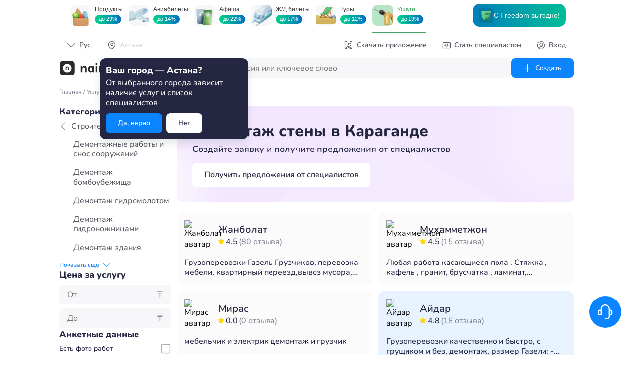

--- FILE ---
content_type: text/html; charset=UTF-8
request_url: https://naimi.kz/api/app/pub/catalogue/filters/work?slug=demontazh-steny-iz-kirpicha
body_size: 1906
content:
{"status":true,"content":{"category":{"name":"Строительство","slug":"otdelochnye-raboty","works":[{"name":"Демонтажные работы и снос сооружений","slug":"demontazh-sooruzhenii-i-konstruktsii"},{"name":"Демонтаж бомбоубежища","slug":"demontazh-bomboubezhisch"},{"name":"Демонтаж гидромолотом","slug":"demontazh-gidromolotom"},{"name":"Демонтаж гидроножницами","slug":"demontazh-gidronozhnitsami"},{"name":"Демонтаж здания","slug":"demontazh-zdanii"},{"name":"Демонтаж конструкции","slug":"demontazh-konstruktsii"},{"name":"Демонтаж методом подрыва","slug":"demontazh-metodom-podryva"},{"name":"Демонтаж плитки облицовочной","slug":"demontazh-oblitsovochnoi-plitki"},{"name":"Демонтаж оборудования","slug":"demontazh-oborudovaniya"},{"name":"Демонтаж в ограниченных условиях","slug":"demontazh-ogranichennyh-usloviyah"},{"name":"Демонтаж перегородки","slug":"demontazh-peregorodok"},{"name":"Демонтаж перекрытия","slug":"demontazh-perekrytii"},{"name":"Демонтаж подоконника из кирпичной стены","slug":"demontazh-podokonnika-iz-kirpichnoi-steny"},{"name":"Демонтаж сооружения","slug":"demontazh-sooruzhenii-1"},{"name":"Демонтаж спецконструкции","slug":"demontazh-spetskonstruktsii"},{"name":"Демонтаж стены","slug":"demontazh-sten"},{"name":"Демонтаж блока строительного","slug":"demontazh-stroitelnyh-blokov"},{"name":"Демонтаж трубы","slug":"demontazh-trub-1"},{"name":"Демонтаж фундамента","slug":"demontazh-fundamentov"},{"name":"Проект работ демонтажных","slug":"proekt-demontazhnyh-rabot"},{"name":"Проект для сноса","slug":"proekt-dlya-snosa"},{"name":"Промышленный демонтаж","slug":"promyshlennyi-demontazh"}]}}}

--- FILE ---
content_type: text/html; charset=UTF-8
request_url: https://naimi.kz/api/app/pub/catalogue/categories/work/specialists?slug=demontazh-steny-iz-kirpicha&limit=10&page=1&review_filter=1
body_size: 4578
content:
{"status":true,"content":{"specialists":[{"id":40151,"name":"Жанболат","avatar":"gR3ndmAQBc64qxIax4CZjvGIv50unhFaIiIDlNhGxgSX3z9TKVXyx07ALUVpT6Dj5VoWgAaMHG32Uj2SkMMCBKx9l2Wuea5gdEoBy77TBaqYf89UWfPFisGHbVNbsPjJkA7SNk3XqqMDzHtuILfkjec0jJf","backlight_color":null,"nb_reviews":80,"about":"Грузоперевозки Газель Грузчиков, перевозка мебели, квартирный переезд,вывоз мусора, установка транштейн,собераю мебель,диван, кухонный гарнитур, спальный, шкафы,картины ,копаем транштейн,быстро , аккуратно и надёжно демонтаж ремонт квартира Камаз Зил Любой уакыт званда 24\/7 Звоните","prices":[],"star_rate":"4.5","work_id":5537},{"id":766361,"name":"Мирас","avatar":"diu2TnnrQkpM9xYpYxT0eA4PMcxCzlhVZ70DDwW8HQt7gSABeV7lUwMhf3yjIzxWj3SInR9AbMtgCmdeD9TeSVIfekdnlZViSX2Kz77szn5icZFzkIX2VuSIlY8UTFEr7doTXlORHL13If0Rymjys73B7Uz","backlight_color":null,"nb_reviews":0,"about":"мебельчик и электрик\nдемонтаж и грузчик","prices":[],"star_rate":"0.0","work_id":5537},{"id":256201,"name":"Айдос","avatar":"diu2TPl3JlHipuxcNGo9m5xsEpzxtk58pdE10rInU5zDbkkZSn58CIZetV0EAttMdmEdyZEuvNunSu7RnEJtt1rpmEHrnSUxB5WXt31NuJ1M1lSkx2PVqxTr0zOIjyEeeJiAjLFSLEpoEUGnkArcxdKs4rj","backlight_color":"BLUE","nb_reviews":237,"about":"Без лишних слов с разу к делу,✊👍⌚деньги 💯","prices":[],"star_rate":"5.0","work_id":5537},{"id":949725,"name":"Азат","avatar":"diu2T4TX0roYr5GrKkp8ZxeO0crvv9k9p61cmfTXWSINqZ878ggYxCLYLNNXZ8y50avvCCq44jd1sA6ZDV6lT94b1Po48H8sUMdgOHAMvbgJ4kiVScIGeiij5M5TLtAg3GwJK2llQvXY1spzzmxDQZ6xKgY","backlight_color":null,"nb_reviews":1,"about":"Опытный Мастер универсал(сварка,фасад гранит травертин ,гипскардон пр, бетон, маляр краска, установка двери, кладка, сантехника)\nСтаж 10 год","prices":[],"star_rate":"5.0","work_id":5537},{"id":886854,"name":"Дамир","avatar":"diu2TVTaGA1SKI3PPOiP5m7SmfytTkYTBWFfBYpqsRmbJPllqw2mvxnPRdoiRIF5bxRAwT6f90IfpT1uMEcq9Ktzuwi47NWqQbYAjHUtJwhSZ56WjJqiC4ku5yUmyoIQLLnk8S8mvD77AsvNqkQmEj60KTg","backlight_color":null,"nb_reviews":2,"about":null,"prices":[],"star_rate":"5.0","work_id":5537},{"id":587228,"name":"Амирхан","avatar":"qRJ23ZJcFC11kWWPM9XbAAb3DFo2Qfo3pIxZixoqqbxyXLIeNPhrfn3uDHLgK6crwl4VMDyjl6sHFBauOGb2rTzfeWj00IuO6sAuY8AAi","backlight_color":null,"nb_reviews":44,"about":"Монтаж\/ Демонтаж плитки\/Запил плитки под 45 градусов\/Гидроизоляция\/ Установка люков\/ Душевые поддоны из плитки\/Укладка плитки любой сложности\nс вас только расходные материалы\nСоставление сметы услуг и материалов.\nЗвоните и пишите на вацап 24\/7 если не отвечу то перезвоню жду ваших звонков","prices":[],"star_rate":"4.3","work_id":5537},{"id":1126962,"name":"Жансая","avatar":"diu2TG1vs3U9Cah3UYFzgL9q8lYhj2zl1zPMF2LA5OfyhuQ9CcH5A5X0PyTAXMut7zmabSdjSfRYjKf8ba0V87sR7JwdOvpfTvTqxiVEcsq9fTXmJCfNUXZvMT7x7YJq7XRzYigaajqPgvxUA7SLfVYm8Ql","backlight_color":null,"nb_reviews":0,"about":null,"prices":[],"star_rate":"0.0","work_id":5537},{"id":1886518,"name":"Қарлығаш","avatar":"diu2Tx8WRo3O9Yke3E6CDggQfW600GLQ0hQHuuOtfQ7xaYyyZ2KqqwDsZCXdvZDsG86qsiKTQLkxXYWfsGaCCdBdY3PjiZ51Z4D1Uz1SvQDfmvlaH7S5V6F7thYfhTuQWJU425kb9DR8zWme694HsGpASjx","backlight_color":null,"nb_reviews":6,"about":"пунктуальная,аккуратная,способная, доброжелательная","prices":[],"star_rate":"5.0","work_id":5537},{"id":300667,"name":"Ерслан","avatar":"diu2ToDcB8cHRMzDL9WifxxbGsjplj4T3gXzBZc3C3b2vEbljusSznZH3e9wkbegRxSJeqIYlCawMWlxCdEvDSoutKHCl5jSiV2y5CI5uHp0KZAahTE8QXRhuJdgF2VcQKbd9iGPt5jvXVg13kcsBBofGHo","backlight_color":null,"nb_reviews":1,"about":"Под ключ 🔑 квартира краска","prices":[],"star_rate":"1.0","work_id":5537},{"id":158721,"name":"Рысбай","avatar":"gR3ndsydHhQ8fWxQlIdyDFOF5oRoojsjM4xk9OzYiwrEMnRNZ5bXrvRDSvuFrd4Lx4DSuEZ24Rq6o0d4FgBcaCGiue46I2EFmqv2Vz7spN7TLvjvNdKhblk97Xb4jegleuFU4IUyGdc4xQ1iu25PXcCA94W","backlight_color":null,"nb_reviews":22,"about":"Кафелшик и сантекник и  электрика. Быстро и качественно, аккуратно.и ремонт квартир.","prices":[],"star_rate":"4.6","work_id":5537}],"total":45,"has_more":true}}

--- FILE ---
content_type: text/html; charset=UTF-8
request_url: https://naimi.kz/api/app/pub/catalogue/categories/work/specialists?slug=demontazh-steny-iz-kirpicha&limit=20&page=1&review_filter=1
body_size: 9876
content:
{"status":true,"content":{"specialists":[{"id":40151,"name":"Жанболат","avatar":"gR3ndmAQBc64qxIax4CZjvGIv50unhFaIiIDlNhGxgSX3z9TKVXyx07ALUVpT6Dj5VoWgAaMHG32Uj2SkMMCBKx9l2Wuea5gdEoBy77TBaqYf89UWfPFisGHbVNbsPjJkA7SNk3XqqMDzHtuILfkjec0jJf","backlight_color":null,"nb_reviews":80,"about":"Грузоперевозки Газель Грузчиков, перевозка мебели, квартирный переезд,вывоз мусора, установка транштейн,собераю мебель,диван, кухонный гарнитур, спальный, шкафы,картины ,копаем транштейн,быстро , аккуратно и надёжно демонтаж ремонт квартира Камаз Зил Любой уакыт званда 24\/7 Звоните","prices":[],"star_rate":"4.5","work_id":5537},{"id":766361,"name":"Мирас","avatar":"diu2TnnrQkpM9xYpYxT0eA4PMcxCzlhVZ70DDwW8HQt7gSABeV7lUwMhf3yjIzxWj3SInR9AbMtgCmdeD9TeSVIfekdnlZViSX2Kz77szn5icZFzkIX2VuSIlY8UTFEr7doTXlORHL13If0Rymjys73B7Uz","backlight_color":null,"nb_reviews":0,"about":"мебельчик и электрик\nдемонтаж и грузчик","prices":[],"star_rate":"0.0","work_id":5537},{"id":256201,"name":"Айдос","avatar":"diu2TPl3JlHipuxcNGo9m5xsEpzxtk58pdE10rInU5zDbkkZSn58CIZetV0EAttMdmEdyZEuvNunSu7RnEJtt1rpmEHrnSUxB5WXt31NuJ1M1lSkx2PVqxTr0zOIjyEeeJiAjLFSLEpoEUGnkArcxdKs4rj","backlight_color":"BLUE","nb_reviews":237,"about":"Без лишних слов с разу к делу,✊👍⌚деньги 💯","prices":[],"star_rate":"5.0","work_id":5537},{"id":949725,"name":"Азат","avatar":"diu2T4TX0roYr5GrKkp8ZxeO0crvv9k9p61cmfTXWSINqZ878ggYxCLYLNNXZ8y50avvCCq44jd1sA6ZDV6lT94b1Po48H8sUMdgOHAMvbgJ4kiVScIGeiij5M5TLtAg3GwJK2llQvXY1spzzmxDQZ6xKgY","backlight_color":null,"nb_reviews":1,"about":"Опытный Мастер универсал(сварка,фасад гранит травертин ,гипскардон пр, бетон, маляр краска, установка двери, кладка, сантехника)\nСтаж 10 год","prices":[],"star_rate":"5.0","work_id":5537},{"id":886854,"name":"Дамир","avatar":"diu2TVTaGA1SKI3PPOiP5m7SmfytTkYTBWFfBYpqsRmbJPllqw2mvxnPRdoiRIF5bxRAwT6f90IfpT1uMEcq9Ktzuwi47NWqQbYAjHUtJwhSZ56WjJqiC4ku5yUmyoIQLLnk8S8mvD77AsvNqkQmEj60KTg","backlight_color":null,"nb_reviews":2,"about":null,"prices":[],"star_rate":"5.0","work_id":5537},{"id":587228,"name":"Амирхан","avatar":"qRJ23ZJcFC11kWWPM9XbAAb3DFo2Qfo3pIxZixoqqbxyXLIeNPhrfn3uDHLgK6crwl4VMDyjl6sHFBauOGb2rTzfeWj00IuO6sAuY8AAi","backlight_color":null,"nb_reviews":44,"about":"Монтаж\/ Демонтаж плитки\/Запил плитки под 45 градусов\/Гидроизоляция\/ Установка люков\/ Душевые поддоны из плитки\/Укладка плитки любой сложности\nс вас только расходные материалы\nСоставление сметы услуг и материалов.\nЗвоните и пишите на вацап 24\/7 если не отвечу то перезвоню жду ваших звонков","prices":[],"star_rate":"4.3","work_id":5537},{"id":1126962,"name":"Жансая","avatar":"diu2TG1vs3U9Cah3UYFzgL9q8lYhj2zl1zPMF2LA5OfyhuQ9CcH5A5X0PyTAXMut7zmabSdjSfRYjKf8ba0V87sR7JwdOvpfTvTqxiVEcsq9fTXmJCfNUXZvMT7x7YJq7XRzYigaajqPgvxUA7SLfVYm8Ql","backlight_color":null,"nb_reviews":0,"about":null,"prices":[],"star_rate":"0.0","work_id":5537},{"id":1886518,"name":"Қарлығаш","avatar":"diu2Tx8WRo3O9Yke3E6CDggQfW600GLQ0hQHuuOtfQ7xaYyyZ2KqqwDsZCXdvZDsG86qsiKTQLkxXYWfsGaCCdBdY3PjiZ51Z4D1Uz1SvQDfmvlaH7S5V6F7thYfhTuQWJU425kb9DR8zWme694HsGpASjx","backlight_color":null,"nb_reviews":6,"about":"пунктуальная,аккуратная,способная, доброжелательная","prices":[],"star_rate":"5.0","work_id":5537},{"id":300667,"name":"Ерслан","avatar":"diu2ToDcB8cHRMzDL9WifxxbGsjplj4T3gXzBZc3C3b2vEbljusSznZH3e9wkbegRxSJeqIYlCawMWlxCdEvDSoutKHCl5jSiV2y5CI5uHp0KZAahTE8QXRhuJdgF2VcQKbd9iGPt5jvXVg13kcsBBofGHo","backlight_color":null,"nb_reviews":1,"about":"Под ключ 🔑 квартира краска","prices":[],"star_rate":"1.0","work_id":5537},{"id":158721,"name":"Рысбай","avatar":"gR3ndsydHhQ8fWxQlIdyDFOF5oRoojsjM4xk9OzYiwrEMnRNZ5bXrvRDSvuFrd4Lx4DSuEZ24Rq6o0d4FgBcaCGiue46I2EFmqv2Vz7spN7TLvjvNdKhblk97Xb4jegleuFU4IUyGdc4xQ1iu25PXcCA94W","backlight_color":null,"nb_reviews":22,"about":"Кафелшик и сантекник и  электрика. Быстро и качественно, аккуратно.и ремонт квартир.","prices":[],"star_rate":"4.6","work_id":5537},{"id":266633,"name":"Мухамметжон","avatar":"1YDZpGcmuPalIq1","backlight_color":null,"nb_reviews":15,"about":"Любая работа касающиеся пола . Стяжка , кафель , гранит, брусчатка , ламинат, кварцвинил . А так же демонтажные работы , разнарабочи, грузчик.  Обращайтесь.","prices":[],"star_rate":"4.5","work_id":5537},{"id":129155,"name":"Айдар","avatar":"diu2TaAOGtMwyoN9hAqJrTYp48aCeL41SX1hF5SFpFkU9raZR8Ff9UPLG6OJHffv6W6haSAculB3Up8RuVevTj38ue65AHvVqCT5ArX1lnsqy3aH327aIjRTUEA94imLoQ4TtGt1Fn2zqX4PlGSTrRpbL5P","backlight_color":"BLUE","nb_reviews":18,"about":"Грузоперевозки качественно и быстро, с грущиком и без, демонтаж, размер Газели: - Длинна 4,2метра, высота и ширина 2,2метра","prices":[],"star_rate":"4.8","work_id":5537},{"id":1104663,"name":"Ксения","avatar":"diu2Tk4y2eAIKgZXohPkmPPeqKIW3qVrpHXi1X7gw7zCEdWSVt3zHkBsYbP91E4jnP9dnayhEGQwvutgygGHn7oJrnanxpibywBvlkvVQVBRhtp7ErdYjNmsLhpTd4qooULiuwCeKV3qHoKxbnfzDuwiapa","backlight_color":null,"nb_reviews":7,"about":"Левкас \nПоклейка обоев \nДекоративная штукатурка\nЗакатка стен и потолков\nГибкий мрамор\nЛенолиум\nПлинтуса\nГалтели\nИ многое другое \nМелкосрочные работы\nСтаж работы 8 лет.Работаем 24\/7","prices":[],"star_rate":"4.4","work_id":5537},{"id":172406,"name":"Бекболат","avatar":"1YDZp64F8yaLzJm","backlight_color":null,"nb_reviews":3,"about":"Толька работа","prices":[],"star_rate":"2.3","work_id":5537},{"id":1106305,"name":"Серик","avatar":"diu2T5fHOY83VSThxOabuu16KdedpaHz6JfwLJiyhuUp6hp2nM39e2IyZMzXcn8skIoCiUORJ4d69eIcwau8e7ZGLATVcJ1RgaxFzbp0QzU3FgjVx4paSeJLHIxClgCCAWwhfuubGolMkqB9lwHHkndWiH7","backlight_color":null,"nb_reviews":30,"about":"• Демонтаж \n• Мастер на час\n• Установка люстр, кронштейна, светильники,картинки, зеркало, гардины!  По сантехнике, по электрике плафон, бра и т.д полки, розетки, выключатели )\n• Покраска (водоэмульсионные, лак, эмаль и т.д)\n• Сборка и разборка мебели 🪛\n• Грузчик \n• Уборка территорий, помещений.","prices":[],"star_rate":"4.7","work_id":5537},{"id":1150197,"name":"Мухит","avatar":"diu2TXcPu16w6O7kL41TKTtXTp7LEMBOmqomKtfxjt3MtFpxbDQz7SBIwjqscL8AY739Le0KnPW1ElMxtEuqKx2OSCTYpecM1qfH2ecDJYFxjtzu0873ogDJZ5Knz5DhSFfBv6EoNj7fkgwuiayFLBBzuA1","backlight_color":null,"nb_reviews":6,"about":"Копаем Септики Траншеи Туалет и все земляные работы.  Демонтаж Рушем бетонные изделий Кирпичный стены и Делаем Проёмы для окон и дверей. Делаем отверстия, для труб сантехники,и для кондиционеров. Алмазным сверлением. Все профессиональные инструменты, у нас есть. У нас Всё Аккуратно! Чисто Честно !!!","prices":[{"id":5537,"name":"Демонтаж стены","sum_from":null,"sum_to":15000,"unit":null,"is_agreement":false,"badges":[],"prices":[]}],"star_rate":"5.0","work_id":5537},{"id":281547,"name":"Рахат","avatar":"diu2TLrwwrbLw3kZ2wHawZaVcTc09SJmtctx1J2SD1eEEkAqfZB9sebpb2NpIPqKSeqJJJjT5dFIox3roDMqSlVSRz463KWNpvmvni9ABaIFwL1DIyWSpOZq1q3EOVZgpMCiYgyVEw22Glt5S1EqDQqgNF6","backlight_color":null,"nb_reviews":7,"about":null,"prices":[],"star_rate":"5.0","work_id":5537},{"id":1100813,"name":"Султанбек","avatar":"diu2TkY3DMwDGl1znx84ScndpzpXgahEC55iUusP0FpnhPZdn0CUH5AsZPI4nF4jxh2rgzYMJxosUL7JL5BWrJjOVotMQDEtxhjI7vuI0lJmeeWLr5I8uBQ4ZmXNLSpE3QwhyF5RSsmNjNXNuQUQQIZg9VX","backlight_color":null,"nb_reviews":3,"about":null,"prices":[],"star_rate":"5.0","work_id":5537},{"id":1958234,"name":"Манарбек","avatar":"diu2TKpCklj1ScBNfH5YyYUCRD0bPtRvmUoBjnNH1X6QAj6PtCleOJoVqbIFEP9oAXeCRlo80Db1lEglQ3Wb9U28ct8rClBqP2lDQn3vUZM7YmdgvGR2Cj077o0f28cFePpkf2XtpD86fv8doKBCgVA04R7","backlight_color":null,"nb_reviews":3,"about":"Стаж работы в строительной отрасли более 20-ти лет.  От мелких до строительство домов. Я мобилен, делаю свою работу быстро, качественно и не дорого.","prices":[],"star_rate":"5.0","work_id":5537},{"id":117462,"name":"Бекзат","avatar":"diu2T9CGUeelCC3mo4LSh5aEDbpPQhiCI506Zd2BAs5HA9q10SRDWFJV5GzSfcYEQlyg4YOcJWmkMxYUeVzgfVsnQRBCKgPM9bx4IT6MZSja4sr0nUjhYrtk8tWUsh9HlcrxdjKcgZ4nQI23C3HStP0jCtH","backlight_color":null,"nb_reviews":285,"about":"Здравствуйте Работаю Демонтажем всех видов, Разнорабочий,Мастер на час,Электрик, сантехника, Звоните по цене договоримся","prices":[],"star_rate":"4.9","work_id":5537}],"total":23,"has_more":true}}